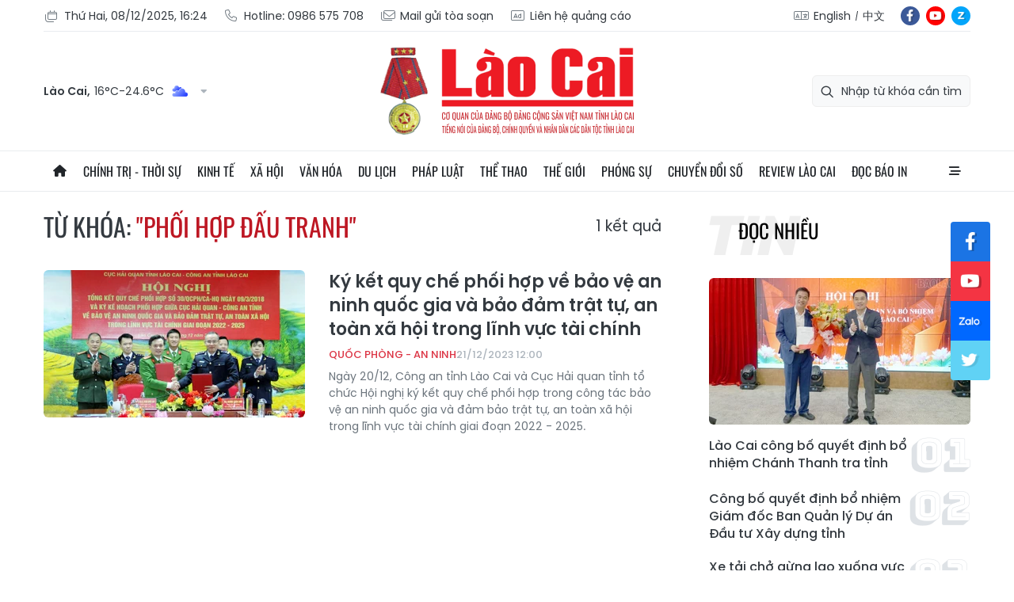

--- FILE ---
content_type: text/html;charset=utf-8
request_url: https://baolaocai.vn/phoi-hop-dau-tranh-tag15748.html
body_size: 14745
content:
<!DOCTYPE html> <html lang="vi"> <head> <title>Phối hợp đấu tranh | Báo Lào Cai điện tử</title> <meta name="description" content="Tin tức, hình ảnh, video clip MỚI NHẤT về Phối hợp đấu tranh đang được dư luận quan tâm, cập nhật tin tuc Phoi hop dau tranh 24h trong ngày tại Báo Lào Cai điện tử"/> <meta name="keywords" content="Phối hợp đấu tranh, tin tuc Phoi hop dau tranh, hinh anh Phoi hop dau tranh, video clip Phoi hop dau tranh"/> <meta name="news_keywords" content="Phối hợp đấu tranh, tin tuc Phoi hop dau tranh, hinh anh Phoi hop dau tranh, video clip Phoi hop dau tranh"/> <meta http-equiv="Content-Type" content="text/html; charset=utf-8" /> <meta http-equiv="X-UA-Compatible" content="IE=edge"/> <meta http-equiv="refresh" content="1800" /> <meta name="revisit-after" content="1 days" /> <meta content="width=device-width, initial-scale=1, maximum-scale=5, user-scalable=yes" name="viewport"/> <meta http-equiv="content-language" content="vi" /> <meta name="format-detection" content="telephone=no"/> <meta name="format-detection" content="address=no"/> <meta name="apple-mobile-web-app-capable" content="yes"> <meta name="apple-mobile-web-app-status-bar-style" content="black"> <meta name="apple-mobile-web-app-title" content="Báo Lào Cai điện tử"/> <meta name="referrer" content="no-referrer-when-downgrade"/> <link rel="shortcut icon" href="https://cdn.baolaocai.vn/assets/web/styles/img/favicon.ico" type="image/x-icon" /> <link rel="preconnect" href="https://cdn.baolaocai.vn"/> <link rel="dns-prefetch" href="https://cdn.baolaocai.vn"/> <link rel="dns-prefetch" href="//static.baolaocai.vn"/> <link rel="dns-prefetch" href="//www.google-analytics.com" /> <link rel="dns-prefetch" href="//www.googletagmanager.com" /> <link rel="dns-prefetch" href="//stc.za.zaloapp.com" /> <link rel="dns-prefetch" href="//fonts.googleapis.com" /> <meta property="fb:app_id" content="1252177848748393"/> <script> var cmsConfig = { domainDesktop: 'https://baolaocai.vn', domainMobile: 'https://baolaocai.vn', domainApi: 'https://api.baolaocai.vn', domainStatic: 'https://cdn.baolaocai.vn', domainLog: 'https://log.baolaocai.vn', googleAnalytics: 'G\-D7LS60HD1P', siteId: 0, pageType: 12, objectId: 15748, adsZone: 0, allowAds: true, adsLazy: true, antiAdblock: true, }; if (window.location.protocol !== 'https:' && window.location.hostname.indexOf('baolaocai.vn') !== -1) { window.location = 'https://' + window.location.hostname + window.location.pathname + window.location.hash; } var USER_AGENT=window.navigator&&(window.navigator.userAgent||window.navigator.vendor)||window.opera||"",IS_MOBILE=/Android|webOS|iPhone|iPod|BlackBerry|Windows Phone|IEMobile|Mobile Safari|Opera Mini/i.test(USER_AGENT);function setCookie(e,o,i){var n=new Date,i=(n.setTime(n.getTime()+24*i*60*60*1e3),"expires="+n.toUTCString());document.cookie=e+"="+o+"; "+i+";path=/;"}function getCookie(e){var o=document.cookie.indexOf(e+"="),i=o+e.length+1;return!o&&e!==document.cookie.substring(0,e.length)||-1===o?null:(-1===(e=document.cookie.indexOf(";",i))&&(e=document.cookie.length),unescape(document.cookie.substring(i,e)))}; </script> <meta name="author" content="Báo Lào Cai điện tử" /> <meta name="copyright" content="Copyright © 2025 by Báo Lào Cai điện tử" /> <meta name="RATING" content="GENERAL" /> <meta name="GENERATOR" content="Báo Lào Cai điện tử" /> <meta content="Báo Lào Cai điện tử" itemprop="sourceOrganization" name="source"/> <meta content="news" itemprop="genre" name="medium"/> <meta name="robots" content="noarchive, max-image-preview:large, index, follow" /> <meta name="GOOGLEBOT" content="noarchive, max-image-preview:large, index, follow" /> <link rel="canonical" href="https://baolaocai.vn/tu-khoa/phoi-hop-dau-tranh-tag15748.html" /> <meta property="og:site_name" content="Báo Lào Cai điện tử"/> <meta property="og:rich_attachment" content="true"/> <meta property="og:type" content="website"/> <meta property="og:url" content="https://baolaocai.vn/tu-khoa/phoi-hop-dau-tranh-tag15748.html"/> <meta property="og:image" content="https://cdn.baolaocai.vn/assets/web/styles/img/logo_share.png"/> <meta property="og:image:width" content="1200"/> <meta property="og:image:height" content="630"/> <meta property="og:title" content="Phối hợp đấu tranh"/> <meta property="og:description" content="Tin tức, hình ảnh, video clip MỚI NHẤT về Phối hợp đấu tranh đang được dư luận quan tâm, cập nhật tin tuc Phoi hop dau tranh 24h trong ngày tại Báo Lào Cai điện tử"/> <meta name="twitter:card" value="summary"/> <meta name="twitter:url" content="https://baolaocai.vn/tu-khoa/phoi-hop-dau-tranh-tag15748.html"/> <meta name="twitter:title" content="Phối hợp đấu tranh"/> <meta name="twitter:description" content="Tin tức, hình ảnh, video clip MỚI NHẤT về Phối hợp đấu tranh đang được dư luận quan tâm, cập nhật tin tuc Phoi hop dau tranh 24h trong ngày tại Báo Lào Cai điện tử"/> <meta name="twitter:image" content="https://cdn.baolaocai.vn/assets/web/styles/img/logo_share.png"/> <meta name="twitter:site" content="@Báo Lào Cai điện tử"/> <meta name="twitter:creator" content="@Báo Lào Cai điện tử"/> <script type="application/ld+json"> { "@context": "http://schema.org", "@type": "Organization", "name": "Báo Lào Cai điện tử", "url": "https://baolaocai.vn", "logo": "https://cdn.baolaocai.vn/assets/web/styles/img/logo.png", "foundingDate": "1963", "founders": [ { "@type": "Person", "name": "CƠ QUAN CỦA ĐẢNG BỘ ĐẢNG CỘNG SẢN VIỆT NAM TỈNH LÀO CAI" } ], "address": [ { "@type": "PostalAddress", "streetAddress": "Đường 30 tháng 4, phường Nam Cường, T.P Lào Cai, tỉnh Lào Cai", "addressLocality": "Lào Cai City", "addressRegion": "Northeast", "postalCode": "31100", "addressCountry": "VNM" } ], "contactPoint": [ { "@type": "ContactPoint", "telephone": "+84-214-3842-648", "contactType": "customer service" } ], "sameAs": [ "https://www.facebook.com/baolaocaidientu" ] } </script> <script type="application/ld+json"> { "@context" : "https://schema.org", "@type" : "WebSite", "name": "Báo Lào Cai điện tử", "url": "https://baolaocai.vn", "alternateName" : "Báo Lào Cai, CƠ QUAN CỦA ĐẢNG BỘ ĐẢNG CỘNG SẢN VIỆT NAM TỈNH LÀO CAI", "potentialAction": { "@type": "SearchAction", "target": { "@type": "EntryPoint", "urlTemplate": "https://baolaocai.vn/search/?q={search_term_string}" }, "query-input": "required name=search_term_string" } } </script> <script type="application/ld+json"> { "@context":"http://schema.org", "@type":"BreadcrumbList", "itemListElement":[ { "@type":"ListItem", "position":1, "item":{ "@id":"https://baolaocai.vn/tu-khoa/phoi-hop-dau-tranh-tag15748.html", "name":"Phối hợp đấu tranh" } } ] } </script> <link rel="preload" href="https://cdn.baolaocai.vn/assets/web/styles/css/main.min-1.0.53.css" as="style"> <link rel="preload" href="https://cdn.baolaocai.vn/assets/web/js/main.min-1.0.39.js" as="script"> <link id="cms-style" rel="stylesheet" href="https://cdn.baolaocai.vn/assets/web/styles/css/main.min-1.0.53.css"> <style>.local-news .district>:first-child { width: 50%;
} .local-news .district { max-height: 320px; overflow-y: scroll;
} .four-pack .box-content .member__info .name { white-space: normal;
}
.topics .story__thumb { height: 170px!important;
}
</style> <script type="text/javascript"> var _metaOgUrl = 'https://baolaocai.vn/tu-khoa/phoi-hop-dau-tranh-tag15748.html'; var page_title = document.title; var tracked_url = window.location.pathname + window.location.search + window.location.hash; </script> <script async="" src="https://www.googletagmanager.com/gtag/js?id=G-D7LS60HD1P"></script> <script> window.dataLayer = window.dataLayer || []; function gtag(){dataLayer.push(arguments);} gtag('js', new Date()); gtag('config', 'G-D7LS60HD1P'); </script> </head> <body class=""> <header class="site-header "> <div class="container"> <div class="top-header"> <div class="left"> <a href="javascript:void(0);" id="today"></a> <a href="tel:+84986575708" title="Hotline"> <i class="ic-phone"></i> Hotline: 0986 575 708 </a> <a href="mailto:baolaocaidientu@gmail.com" title="Mail gửi tòa soạn"> <i class="ic-mail"></i> Mail gửi tòa soạn </a> <a href="#" title="Liên hệ quảng cáo"> <i class="ic-promo"></i> Liên hệ quảng cáo </a> </div> <div class="right"> <div class="col"> <i class="ic-lang"></i> <a href="https://en.baolaocai.vn" title="English" target="_blank">English</a> <a href="https://zh.baolaocai.vn" title="中文" target="_blank">中文</a> </div> <div class="social"> <a href="https://www.facebook.com/baolaocaidientu" class="fb" target="_parent" title="Tương tác với Báo Lào Cai trên Facebook">fb</a> <a href="https://www.youtube.com/@baolaocai561/videos" class="yt" target="_parent" title="Tương tác với Báo Lào Cai trên Youtube">yt</a> <a href="https://zalo.me/956491731896605238" class="zl" target="_parent" title="Tương tác với Báo Lào Cai trên Zalo">zl</a> </div> </div> </div> <div class="content-header"> <div class="weather" id="header-weather"></div> <a class="logo" href="https://baolaocai.vn" title="Báo Lào Cai điện tử">Báo Lào Cai điện tử</a> <div class="search"> <input type="text" class="input-search txtsearch" placeholder="Nhập từ khóa cần tìm"> <i class="ic-search btn_search"></i> </div> </div> </div> <div class="navigation sticky"> <ul class="menu"> <li> <a href="/" class="ic-home" title="Trang chủ">Trang chủ</a> </li> <li> <a class="" href="https://baolaocai.vn/chinh-tri/" title="Chính trị - thời sự">Chính trị - thời sự</a> <ul class="sub-menu"> <li> <a href="https://baolaocai.vn/chinh-tri/xay-dung-dang/" title="Xây dựng Đảng">Xây dựng Đảng</a> </li> <li> <a href="https://baolaocai.vn/hoc-tap-va-lam-theo-bac/" title="Học tập và làm theo Bác">Học tập và làm theo Bác</a> </li> <li> <a href="https://baolaocai.vn/chinh-tri/quoc-phong-an-ninh/" title="Quốc phòng - An ninh">Quốc phòng - An ninh</a> </li> <li> <a href="https://baolaocai.vn/chinh-tri/doi-ngoai/" title="Đối ngoại">Đối ngoại</a> </li> </ul> </li> <li> <a class="" href="https://baolaocai.vn/kinh-te/" title="Kinh tế">Kinh tế</a> <ul class="sub-menu"> <li> <a href="https://baolaocai.vn/kinh-te/nong-nghiep-nong-thon/" title="Nông nghiệp - Nông thôn">Nông nghiệp - Nông thôn</a> </li> <li> <a href="https://baolaocai.vn/kinh-te/ocop-lao-cai/" title="OCOP Lào Cai">OCOP Lào Cai</a> </li> <li> <a href="https://baolaocai.vn/kinh-te/cong-nghiep-xay-dung/" title="Công nghiệp - Xây dựng">Công nghiệp - Xây dựng</a> </li> <li> <a href="https://baolaocai.vn/kinh-te/dau-tu-tai-chinh/" title="Đầu tư - Tài chính">Đầu tư - Tài chính</a> </li> <li> <a href="https://baolaocai.vn/kinh-te/thi-truong/" title="Thị trường">Thị trường</a> </li> </ul> </li> <li> <a class="" href="https://baolaocai.vn/xa-hoi/" title="Xã hội">Xã hội</a> <ul class="sub-menu"> <li> <a href="https://baolaocai.vn/xa-hoi/giao-duc/" title="Giáo dục">Giáo dục</a> </li> <li> <a href="https://baolaocai.vn/xa-hoi/y-te/" title="Y tế">Y tế</a> </li> <li> <a href="https://baolaocai.vn/xa-hoi/lao-dong-viec-lam/" title="Lao động - Việc làm">Lao động - Việc làm</a> </li> <li> <a href="https://baolaocai.vn/xa-hoi/cai-cach-hanh-chinh/" title="Cải cách hành chính">Cải cách hành chính</a> </li> <li> <a href="https://baolaocai.vn/ban-doc/" title="Bạn đọc">Bạn đọc</a> </li> </ul> </li> <li> <a class="" href="https://baolaocai.vn/van-hoa/" title="Văn hóa">Văn hóa</a> <ul class="sub-menu"> <li> <a href="https://baolaocai.vn/van-hoa/van-hoc-nghe-thuat/" title="Văn học - Nghệ thuật">Văn học - Nghệ thuật</a> </li> <li> <a href="https://baolaocai.vn/van-hoa/lang-nghe/" title="Chuyện nghề xưa nay">Chuyện nghề xưa nay</a> </li> <li> <a href="https://baolaocai.vn/van-hoa/giai-tri/" title="Giải trí">Giải trí</a> </li> </ul> </li> <li> <a class="" href="https://baolaocai.vn/du-lich/" title="Du lịch">Du lịch</a> </li> <li> <a class="" href="https://baolaocai.vn/phap-luat/" title="Pháp luật">Pháp luật</a> <ul class="sub-menu"> <li> <a href="https://baolaocai.vn/phap-luat/an-ninh-trat-tu/" title="An ninh trật tự">An ninh trật tự</a> </li> <li> <a href="https://baolaocai.vn/phap-luat/phap-luat-doi-song/" title="Pháp luật - Đời sống">Pháp luật - Đời sống</a> </li> <li> <a href="https://baolaocai.vn/phap-luat/an-toan-giao-thong/" title="An toàn giao thông">An toàn giao thông</a> </li> </ul> </li> <li> <a class="" href="https://baolaocai.vn/the-thao/" title="Thể thao">Thể thao</a> </li> <li> <a class="" href="https://baolaocai.vn/the-gioi/" title="Thế giới">Thế giới</a> </li> <li> <a class="" href="https://baolaocai.vn/phong-su/" title="Phóng sự">Phóng sự</a> </li> <li> <a class="" href="https://baolaocai.vn/chuyen-doi-so/" title="Chuyển đổi số">Chuyển đổi số</a> </li> <li> <a class="" href="https://baolaocai.vn/review-lao-cai/" title="Review Lào Cai">Review Lào Cai</a> </li> <li> <a class="" href="https://baolaocai.vn/epaper/" title="Đọc báo in">Đọc báo in</a> <ul class="sub-menu"> <li> <a href="https://baolaocai.vn/vung-cao/" title="Vùng cao">Vùng cao</a> </li> <li> <a href="https://baolaocai.vn/thuong-ky/" title="Thường kỳ">Thường kỳ</a> </li> <li> <a href="https://baolaocai.vn/cuoi-tuan/" title="Cuối tuần">Cuối tuần</a> </li> </ul> </li> <li class="extend"> <a href="javascript:void(0);" class="ic-menu">All</a> <div class="big-menu"> <div class="content"> <ul class="item"> <li><a class="title" href="https://baolaocai.vn/chinh-tri/" title="Chính trị - thời sự">Chính trị - thời sự</a></li> <li> <a href="https://baolaocai.vn/chinh-tri/xay-dung-dang/" title="Xây dựng Đảng">Xây dựng Đảng</a> </li> <li> <a href="https://baolaocai.vn/hoc-tap-va-lam-theo-bac/" title="Học tập và làm theo Bác">Học tập và làm theo Bác</a> </li> <li> <a href="https://baolaocai.vn/chinh-tri/quoc-phong-an-ninh/" title="Quốc phòng - An ninh">Quốc phòng - An ninh</a> </li> <li> <a href="https://baolaocai.vn/chinh-tri/doi-ngoai/" title="Đối ngoại">Đối ngoại</a> </li> </ul> <ul class="item"> <li><a class="title" href="https://baolaocai.vn/kinh-te/" title="Kinh tế">Kinh tế</a></li> <li> <a href="https://baolaocai.vn/kinh-te/nong-nghiep-nong-thon/" title="Nông nghiệp - Nông thôn">Nông nghiệp - Nông thôn</a> </li> <li> <a href="https://baolaocai.vn/kinh-te/cong-nghiep-xay-dung/" title="Công nghiệp - Xây dựng">Công nghiệp - Xây dựng</a> </li> <li> <a href="https://baolaocai.vn/kinh-te/dau-tu-tai-chinh/" title="Đầu tư - Tài chính">Đầu tư - Tài chính</a> </li> <li> <a href="https://baolaocai.vn/kinh-te/thi-truong/" title="Thị trường">Thị trường</a> </li> </ul> <ul class="item"> <li><a class="title" href="https://baolaocai.vn/xa-hoi/" title="Xã hội">Xã hội</a></li> <li> <a href="https://baolaocai.vn/xa-hoi/giao-duc/" title="Giáo dục">Giáo dục</a> </li> <li> <a href="https://baolaocai.vn/xa-hoi/y-te/" title="Y tế">Y tế</a> </li> <li> <a href="https://baolaocai.vn/xa-hoi/lao-dong-viec-lam/" title="Lao động - Việc làm">Lao động - Việc làm</a> </li> <li> <a href="https://baolaocai.vn/xa-hoi/cai-cach-hanh-chinh/" title="Cải cách hành chính">Cải cách hành chính</a> </li> <li> <a href="https://baolaocai.vn/ban-doc/" title="Bạn đọc">Bạn đọc</a> </li> </ul> <ul class="item"> <li><a class="title" href="https://baolaocai.vn/van-hoa/" title="Văn hóa">Văn hóa</a></li> <li> <a href="https://baolaocai.vn/van-hoa/van-hoc-nghe-thuat/" title="Văn học - Nghệ thuật">Văn học - Nghệ thuật</a> <ul class="level2-menu"> <li> <a href="https://baolaocai.vn/van-xuoi/" title="Văn xuôi">Văn xuôi</a> </li> <li> <a href="https://baolaocai.vn/tho/" title="Thơ">Thơ</a> </li> </ul> </li> <li> <a href="https://baolaocai.vn/van-hoa/giai-tri/" title="Giải trí">Giải trí</a> </li> </ul> <ul class="item"> <li><a class="title" href="https://baolaocai.vn/du-lich/" title="Du lịch">Du lịch</a></li> </ul> <ul class="item"> <li><a class="title" href="https://baolaocai.vn/chuyen-doi-so/" title="Chuyển đổi số">Chuyển đổi số</a></li> </ul> <ul class="item"> <li><a class="title" href="https://baolaocai.vn/review-lao-cai/" title="Review Lào Cai">Review Lào Cai</a></li> </ul> <ul class="item"> <li><a class="title" href="https://baolaocai.vn/phap-luat/" title="Pháp luật">Pháp luật</a></li> <li> <a href="https://baolaocai.vn/phap-luat/an-ninh-trat-tu/" title="An ninh trật tự">An ninh trật tự</a> </li> <li> <a href="https://baolaocai.vn/phap-luat/phap-luat-doi-song/" title="Pháp luật - Đời sống">Pháp luật - Đời sống</a> </li> <li> <a href="https://baolaocai.vn/phap-luat/an-toan-giao-thong/" title="An toàn giao thông">An toàn giao thông</a> </li> </ul> <ul class="item"> <li><a class="title" href="https://baolaocai.vn/the-thao/" title="Thể thao">Thể thao</a></li> </ul> <ul class="item"> <li><a class="title" href="https://baolaocai.vn/the-gioi/" title="Thế giới">Thế giới</a></li> </ul> <ul class="item"> <li><a class="title" href="https://baolaocai.vn/epaper/" title="Đọc báo in">Đọc báo in</a></li> <li> <a href="https://baolaocai.vn/vung-cao/" title="Vùng cao">Vùng cao</a> </li> <li> <a href="https://baolaocai.vn/thuong-ky/" title="Thường kỳ">Thường kỳ</a> </li> <li> <a href="https://baolaocai.vn/cuoi-tuan/" title="Cuối tuần">Cuối tuần</a> </li> </ul> <ul class="item"> <li><a class="title" href="https://baolaocai.vn/multimedia/" title="Multimedia">Multimedia</a></li> <li> <a href="https://baolaocai.vn/video/" title="Video">Video</a> </li> <li> <a href="https://baolaocai.vn/goc-anh/" title="Photo">Photo</a> </li> <li> <a href="https://baolaocai.vn/e-magazine/" title="E-magazine">E-magazine</a> </li> <li> <a href="https://baolaocai.vn/podcasts/" title="Podcasts">Podcasts</a> </li> <li> <a href="https://baolaocai.vn/infographic/" title="Infographic">Infographic</a> </li> </ul> <ul class="item"> <li><a class="title" href="https://baolaocai.vn/thong-tin-quang-cao/" title="Thông tin quảng cáo">Thông tin quảng cáo</a></li> </ul> <ul class="item"> <li><a class="title" href="https://baolaocai.vn/chuyende/" title="Chuyên đề">Chuyên đề</a></li> </ul> <ul class="item"> <li><a class="title" href="https://baolaocai.vn/duan8/" title="Dự án 8">Dự án 8</a></li> </ul> </div> </div> </li> </ul> </div> </header> <div class="site-body"> <div class="container"> <div class="rennab-wrap"> <div id="sdaWeb_SdaTop" class="rennab " data-platform="1" data-position="Web_SdaTop" style="display:none"> </div> </div> <div class="col"> <div class="main-col content-col"> <div class="search-tags"> <div class="region-text"> <h1 class="keywords">Từ khóa: <span>"Phối hợp đấu tranh"</span></h1> <p class="result"> <span>1</span> kết quả </p> </div> </div> <div class="timeline content-list"> <div class="box-content"> <article class="story" data-id="377510"> <figure class="story__thumb"> <a class="cms-link" href="https://baolaocai.vn/ky-ket-quy-che-phoi-hop-ve-bao-ve-an-ninh-quoc-gia-va-bao-dam-trat-tu-an-toan-xa-hoi-trong-linh-vuc-tai-chinh-post377510.html" title="Ký kết quy chế phối hợp về bảo vệ an ninh quốc gia và bảo đảm trật tự, an toàn xã hội trong lĩnh vực tài chính"> <img class="lazyload" src="[data-uri]" data-src="https://cdn.baolaocai.vn/images/cece56d10ad220abccc4c6d9ae2c6d28a0c56b359e1a9a446c40f28f916fea7ba2a669a1cc5e7dc302ffac2435c22d9b5acfd9174d50ebd9665c2d32caf23470/c2-9519.jpg.webp" data-srcset="https://cdn.baolaocai.vn/images/cece56d10ad220abccc4c6d9ae2c6d28a0c56b359e1a9a446c40f28f916fea7ba2a669a1cc5e7dc302ffac2435c22d9b5acfd9174d50ebd9665c2d32caf23470/c2-9519.jpg.webp 1x, https://cdn.baolaocai.vn/images/4960a41c2d50ff91850d6914ea1b0370a0c56b359e1a9a446c40f28f916fea7ba2a669a1cc5e7dc302ffac2435c22d9b5acfd9174d50ebd9665c2d32caf23470/c2-9519.jpg.webp 2x" alt="Ký kết quy chế phối hợp về bảo vệ an ninh quốc gia và bảo đảm trật tự, an toàn xã hội trong lĩnh vực tài chính"> <noscript><img src="https://cdn.baolaocai.vn/images/cece56d10ad220abccc4c6d9ae2c6d28a0c56b359e1a9a446c40f28f916fea7ba2a669a1cc5e7dc302ffac2435c22d9b5acfd9174d50ebd9665c2d32caf23470/c2-9519.jpg.webp" srcset="https://cdn.baolaocai.vn/images/cece56d10ad220abccc4c6d9ae2c6d28a0c56b359e1a9a446c40f28f916fea7ba2a669a1cc5e7dc302ffac2435c22d9b5acfd9174d50ebd9665c2d32caf23470/c2-9519.jpg.webp 1x, https://cdn.baolaocai.vn/images/4960a41c2d50ff91850d6914ea1b0370a0c56b359e1a9a446c40f28f916fea7ba2a669a1cc5e7dc302ffac2435c22d9b5acfd9174d50ebd9665c2d32caf23470/c2-9519.jpg.webp 2x" alt="Ký kết quy chế phối hợp về bảo vệ an ninh quốc gia và bảo đảm trật tự, an toàn xã hội trong lĩnh vực tài chính" class="image-fallback"></noscript> </a> </figure> <h2 class="story__heading" data-tracking="377510"> <a class="cms-link" href="https://baolaocai.vn/ky-ket-quy-che-phoi-hop-ve-bao-ve-an-ninh-quoc-gia-va-bao-dam-trat-tu-an-toan-xa-hoi-trong-linh-vuc-tai-chinh-post377510.html" title="Ký kết quy chế phối hợp về bảo vệ an ninh quốc gia và bảo đảm trật tự, an toàn xã hội trong lĩnh vực tài chính"> Ký kết quy chế phối hợp về bảo vệ an ninh quốc gia và bảo đảm trật tự, an toàn xã hội trong lĩnh vực tài chính </a> </h2> <div class="story__meta"> <a href="https://baolaocai.vn/chinh-tri/quoc-phong-an-ninh/" class="title-cate" title="Quốc phòng - An ninh"> Quốc phòng - An ninh </a> <time class="time" datetime="2023-12-21T19:00:34+0700" data-time="1703160034" data-friendly="true"> 21/12/2023 19:00 </time> </div> <div class="story__summary story__shorten"> <p>Ngày 20/12, Công an tỉnh Lào Cai và Cục Hải quan tỉnh tổ chức Hội nghị ký kết quy chế phối hợp trong công tác bảo vệ an ninh quốc gia và đảm bảo trật tự, an toàn xã hội trong lĩnh vực tài chính giai đoạn 2022 - 2025.</p> </div> </article> </div> <button type="button" class="more-news control__loadmore" data-page="1" data-type="tag" data-zone="0" data-tag="15748" data-phrase="Phối hợp đấu tranh"> Xem thêm </button> </div> </div> <div class="sub-col sidebar-right"> <div id="sidebar-top-1"> <div id="sdaWeb_SdaRight1" class="rennab " data-platform="1" data-position="Web_SdaRight1" style="display:none"> </div> <section class="hot-news fyi-position"> <h3 class="box-heading"> <span class="title">Đọc nhiều</span> </h3> <div class="box-content" data-source="mostread-news"> <article class="story"> <figure class="story__thumb"> <a class="cms-link" href="https://baolaocai.vn/lao-cai-cong-bo-quyet-dinh-bo-nhiem-chanh-thanh-tra-tinh-post887936.html" title="Lào Cai công bố quyết định bổ nhiệm Chánh Thanh tra tỉnh"> <img class="lazyload" src="[data-uri]" data-src="https://cdn.baolaocai.vn/images/2a4da614f50287521cbbc7d7ccb16692cebade7233efaebfda5ad702523f72637aefdb56587340b7e5c95945d82dcdd9259a908dbed28fed804990c53ff855b2711554d708568aad4f4c5b4c551e4d3a/1-12-chanh-thanhtra.jpg.webp" data-srcset="https://cdn.baolaocai.vn/images/2a4da614f50287521cbbc7d7ccb16692cebade7233efaebfda5ad702523f72637aefdb56587340b7e5c95945d82dcdd9259a908dbed28fed804990c53ff855b2711554d708568aad4f4c5b4c551e4d3a/1-12-chanh-thanhtra.jpg.webp 1x, https://cdn.baolaocai.vn/images/480cabe3f874b3fb2968b6c30cdf4595cebade7233efaebfda5ad702523f72637aefdb56587340b7e5c95945d82dcdd9259a908dbed28fed804990c53ff855b2711554d708568aad4f4c5b4c551e4d3a/1-12-chanh-thanhtra.jpg.webp 2x" alt="Lào Cai công bố quyết định bổ nhiệm Chánh Thanh tra tỉnh"> <noscript><img src="https://cdn.baolaocai.vn/images/2a4da614f50287521cbbc7d7ccb16692cebade7233efaebfda5ad702523f72637aefdb56587340b7e5c95945d82dcdd9259a908dbed28fed804990c53ff855b2711554d708568aad4f4c5b4c551e4d3a/1-12-chanh-thanhtra.jpg.webp" srcset="https://cdn.baolaocai.vn/images/2a4da614f50287521cbbc7d7ccb16692cebade7233efaebfda5ad702523f72637aefdb56587340b7e5c95945d82dcdd9259a908dbed28fed804990c53ff855b2711554d708568aad4f4c5b4c551e4d3a/1-12-chanh-thanhtra.jpg.webp 1x, https://cdn.baolaocai.vn/images/480cabe3f874b3fb2968b6c30cdf4595cebade7233efaebfda5ad702523f72637aefdb56587340b7e5c95945d82dcdd9259a908dbed28fed804990c53ff855b2711554d708568aad4f4c5b4c551e4d3a/1-12-chanh-thanhtra.jpg.webp 2x" alt="Lào Cai công bố quyết định bổ nhiệm Chánh Thanh tra tỉnh" class="image-fallback"></noscript> </a> </figure> <h2 class="story__heading" data-tracking="887936"> <a class="cms-link" href="https://baolaocai.vn/lao-cai-cong-bo-quyet-dinh-bo-nhiem-chanh-thanh-tra-tinh-post887936.html" title="Lào Cai công bố quyết định bổ nhiệm Chánh Thanh tra tỉnh"> Lào Cai công bố quyết định bổ nhiệm Chánh Thanh tra tỉnh </a> </h2> </article> <article class="story"> <h2 class="story__heading" data-tracking="887909"> <a class="cms-link" href="https://baolaocai.vn/cong-bo-quyet-dinh-bo-nhiem-giam-doc-ban-quan-ly-du-an-dau-tu-xay-dung-tinh-post887909.html" title="Công bố quyết định bổ nhiệm Giám đốc Ban Quản lý Dự án Đầu tư Xây dựng tỉnh"> Công bố quyết định bổ nhiệm Giám đốc Ban Quản lý Dự án Đầu tư Xây dựng tỉnh </a> </h2> </article> <article class="story"> <h2 class="story__heading" data-tracking="888003"> <a class="cms-link" href="https://baolaocai.vn/xe-tai-cho-gung-lao-xuong-vuc-sau-100-m-tai-xe-tu-vong-post888003.html" title="Xe tải chở gừng lao xuống vực sâu 100 m, tài xế tử vong"> Xe tải chở gừng lao xuống vực sâu 100 m, tài xế tử vong </a> </h2> </article> <article class="story"> <h2 class="story__heading" data-tracking="887908"> <a class="cms-link" href="https://baolaocai.vn/cong-bo-quyet-dinh-bi-thu-dang-uy-xa-bat-xat-post887908.html" title="Công bố quyết định Bí thư Đảng ủy xã Bát Xát"> Công bố quyết định Bí thư Đảng ủy xã Bát Xát </a> </h2> </article> <article class="story"> <h2 class="story__heading" data-tracking="887911"> <a class="cms-link" href="https://baolaocai.vn/dong-chi-hoang-truong-minh-duoc-dieu-dong-chi-dinh-giu-vi-tri-bi-thu-dang-uy-xa-sin-cheng-post887911.html" title="Đồng chí Hoàng Trường Minh được điều động, chỉ định giữ vị trí Bí thư Đảng ủy xã Sín Chéng"> Đồng chí Hoàng Trường Minh được điều động, chỉ định giữ vị trí Bí thư Đảng ủy xã Sín Chéng <i class="ic-type-img"></i> </a> </h2> </article> </div> </section> <div id="sdaWeb_SdaRight2" class="rennab " data-platform="1" data-position="Web_SdaRight2" style="display:none"> </div> <div class="local-news fyi-position"> <h3 class="box-heading"> <a class="title" href="/dia-phuong.html" title="Tin địa phương">Tin địa phương</a> </h3> <div class="box-content"> <div class="district"> <a data-id="12" href="https://baolaocai.vn/dia-phuong/dia-phuong-ngoai-tinh/12.html" title="Địa phương ngoài tỉnh"> <i class="ic-location"></i>Địa phương ngoài tỉnh </a> <a data-id="13" href="https://baolaocai.vn/dia-phuong/so-ban-nganh/13.html" title="Sở, ban, ngành "> <i class="ic-location"></i>Sở, ban, ngành </a> <a data-id="11" href="https://baolaocai.vn/dia-phuong/toan-tinh/11.html" title="Toàn tỉnh"> <i class="ic-location"></i>Toàn tỉnh </a> <a data-id="14" href="https://baolaocai.vn/dia-phuong/xa-khao-mang/14.html" title="Xã Khao Mang"> <i class="ic-location"></i>Xã Khao Mang </a> <a data-id="15" href="https://baolaocai.vn/dia-phuong/xa-mu-cang-chai/15.html" title="Xã Mù Cang Chải"> <i class="ic-location"></i>Xã Mù Cang Chải </a> <a data-id="16" href="https://baolaocai.vn/dia-phuong/xa-pung-luong/16.html" title="Xã Púng Luông"> <i class="ic-location"></i>Xã Púng Luông </a> <a data-id="17" href="https://baolaocai.vn/dia-phuong/xa-tu-le/17.html" title="Xã Tú Lệ"> <i class="ic-location"></i>Xã Tú Lệ </a> <a data-id="18" href="https://baolaocai.vn/dia-phuong/xa-tram-tau/18.html" title="Xã Trạm Tấu"> <i class="ic-location"></i>Xã Trạm Tấu </a> <a data-id="19" href="https://baolaocai.vn/dia-phuong/xa-hanh-phuc/19.html" title="Xã Hạnh Phúc"> <i class="ic-location"></i>Xã Hạnh Phúc </a> <a data-id="20" href="https://baolaocai.vn/dia-phuong/xa-phinh-ho/20.html" title="Xã Phình Hồ"> <i class="ic-location"></i>Xã Phình Hồ </a> <a data-id="21" href="https://baolaocai.vn/dia-phuong/xa-lien-son/21.html" title="Xã Liên Sơn"> <i class="ic-location"></i>Xã Liên Sơn </a> <a data-id="22" href="https://baolaocai.vn/dia-phuong/xa-gia-hoi/22.html" title="Xã Gia Hội"> <i class="ic-location"></i>Xã Gia Hội </a> <a data-id="23" href="https://baolaocai.vn/dia-phuong/xa-son-luong/23.html" title="Xã Sơn Lương"> <i class="ic-location"></i>Xã Sơn Lương </a> <a data-id="24" href="https://baolaocai.vn/dia-phuong/xa-van-chan/24.html" title="Xã Văn Chấn"> <i class="ic-location"></i>Xã Văn Chấn </a> <a data-id="25" href="https://baolaocai.vn/dia-phuong/xa-thuong-bang-la/25.html" title="Xã Thượng Bằng La"> <i class="ic-location"></i>Xã Thượng Bằng La </a> <a data-id="26" href="https://baolaocai.vn/dia-phuong/xa-chan-thinh/26.html" title="Xã Chấn Thịnh"> <i class="ic-location"></i>Xã Chấn Thịnh </a> <a data-id="27" href="https://baolaocai.vn/dia-phuong/xa-nghia-tam/27.html" title="Xã Nghĩa Tâm"> <i class="ic-location"></i>Xã Nghĩa Tâm </a> <a data-id="28" href="https://baolaocai.vn/dia-phuong/xa-phong-du-ha/28.html" title="Xã Phong Dụ Hạ"> <i class="ic-location"></i>Xã Phong Dụ Hạ </a> <a data-id="29" href="https://baolaocai.vn/dia-phuong/xa-chau-que/29.html" title="Xã Châu Quế"> <i class="ic-location"></i>Xã Châu Quế </a> <a data-id="30" href="https://baolaocai.vn/dia-phuong/xa-lam-giang/30.html" title="Xã Lâm Giang"> <i class="ic-location"></i>Xã Lâm Giang </a> <a data-id="31" href="https://baolaocai.vn/dia-phuong/xa-dong-cuong/31.html" title="Xã Đông Cuông"> <i class="ic-location"></i>Xã Đông Cuông </a> <a data-id="32" href="https://baolaocai.vn/dia-phuong/xa-tan-hop/32.html" title="Xã Tân Hợp"> <i class="ic-location"></i>Xã Tân Hợp </a> <a data-id="33" href="https://baolaocai.vn/dia-phuong/xa-mau-a/33.html" title="Xã Mậu A"> <i class="ic-location"></i>Xã Mậu A </a> <a data-id="34" href="https://baolaocai.vn/dia-phuong/xa-xuan-ai/34.html" title="Xã Xuân Ái"> <i class="ic-location"></i>Xã Xuân Ái </a> <a data-id="35" href="https://baolaocai.vn/dia-phuong/xa-mo-vang/35.html" title="Xã Mỏ Vàng"> <i class="ic-location"></i>Xã Mỏ Vàng </a> <a data-id="36" href="https://baolaocai.vn/dia-phuong/xa-lam-thuong/36.html" title="Xã Lâm Thượng"> <i class="ic-location"></i>Xã Lâm Thượng </a> <a data-id="37" href="https://baolaocai.vn/dia-phuong/xa-luc-yen/37.html" title="Xã Lục Yên"> <i class="ic-location"></i>Xã Lục Yên </a> <a data-id="38" href="https://baolaocai.vn/dia-phuong/xa-tan-linh/38.html" title="Xã Tân Lĩnh"> <i class="ic-location"></i>Xã Tân Lĩnh </a> <a data-id="39" href="https://baolaocai.vn/dia-phuong/xa-khanh-hoa/39.html" title="Xã Khánh Hòa"> <i class="ic-location"></i>Xã Khánh Hòa </a> <a data-id="40" href="https://baolaocai.vn/dia-phuong/xa-phuc-loi/40.html" title="Xã Phúc Lợi"> <i class="ic-location"></i>Xã Phúc Lợi </a> <a data-id="41" href="https://baolaocai.vn/dia-phuong/xa-muong-lai/41.html" title="Xã Mường Lai"> <i class="ic-location"></i>Xã Mường Lai </a> <a data-id="42" href="https://baolaocai.vn/dia-phuong/xa-cam-nhan/42.html" title="Xã Cảm Nhân"> <i class="ic-location"></i>Xã Cảm Nhân </a> <a data-id="43" href="https://baolaocai.vn/dia-phuong/xa-yen-thanh/43.html" title="Xã Yên Thành"> <i class="ic-location"></i>Xã Yên Thành </a> <a data-id="44" href="https://baolaocai.vn/dia-phuong/xa-thac-ba/44.html" title="Xã Thác Bà"> <i class="ic-location"></i>Xã Thác Bà </a> <a data-id="45" href="https://baolaocai.vn/dia-phuong/xa-yen-binh/45.html" title="Xã Yên Bình"> <i class="ic-location"></i>Xã Yên Bình </a> <a data-id="46" href="https://baolaocai.vn/dia-phuong/xa-bao-ai/46.html" title="Xã Bảo Ái"> <i class="ic-location"></i>Xã Bảo Ái </a> <a data-id="47" href="https://baolaocai.vn/dia-phuong/xa-tran-yen/47.html" title="Xã Trấn Yên"> <i class="ic-location"></i>Xã Trấn Yên </a> <a data-id="48" href="https://baolaocai.vn/dia-phuong/xa-hung-khanh/48.html" title="Xã Hưng Khánh"> <i class="ic-location"></i>Xã Hưng Khánh </a> <a data-id="49" href="https://baolaocai.vn/dia-phuong/xa-luong-thinh/49.html" title="Xã Lương Thịnh"> <i class="ic-location"></i>Xã Lương Thịnh </a> <a data-id="50" href="https://baolaocai.vn/dia-phuong/xa-viet-hong/50.html" title="Xã Việt Hồng"> <i class="ic-location"></i>Xã Việt Hồng </a> <a data-id="51" href="https://baolaocai.vn/dia-phuong/xa-quy-mong/51.html" title="Xã Quy Mông"> <i class="ic-location"></i>Xã Quy Mông </a> <a data-id="52" href="https://baolaocai.vn/dia-phuong/xa-coc-san/52.html" title="Xã Cốc San"> <i class="ic-location"></i>Xã Cốc San </a> <a data-id="53" href="https://baolaocai.vn/dia-phuong/xa-hop-thanh/53.html" title="Xã Hợp Thành"> <i class="ic-location"></i>Xã Hợp Thành </a> <a data-id="54" href="https://baolaocai.vn/dia-phuong/xa-phong-hai/54.html" title="Xã Phong Hải"> <i class="ic-location"></i>Xã Phong Hải </a> <a data-id="55" href="https://baolaocai.vn/dia-phuong/xa-xuan-quang/55.html" title="Xã Xuân Quang"> <i class="ic-location"></i>Xã Xuân Quang </a> <a data-id="56" href="https://baolaocai.vn/dia-phuong/xa-bao-thang/56.html" title="Xã Bảo Thắng"> <i class="ic-location"></i>Xã Bảo Thắng </a> <a data-id="57" href="https://baolaocai.vn/dia-phuong/xa-tang-loong/57.html" title="Xã Tằng Loỏng"> <i class="ic-location"></i>Xã Tằng Loỏng </a> <a data-id="58" href="https://baolaocai.vn/dia-phuong/xa-gia-phu/58.html" title="Xã Gia Phú"> <i class="ic-location"></i>Xã Gia Phú </a> <a data-id="59" href="https://baolaocai.vn/dia-phuong/xa-muong-hum/59.html" title="Xã Mường Hum"> <i class="ic-location"></i>Xã Mường Hum </a> <a data-id="60" href="https://baolaocai.vn/dia-phuong/xa-den-sang/60.html" title="Xã Dền Sáng"> <i class="ic-location"></i>Xã Dền Sáng </a> <a data-id="61" href="https://baolaocai.vn/dia-phuong/xa-y-ty/61.html" title="Xã Y Tý"> <i class="ic-location"></i>Xã Y Tý </a> <a data-id="62" href="https://baolaocai.vn/dia-phuong/xa-a-mu-sung/62.html" title="Xã A Mú Sung"> <i class="ic-location"></i>Xã A Mú Sung </a> <a data-id="63" href="https://baolaocai.vn/dia-phuong/xa-trinh-tuong/63.html" title="Xã Trịnh Tường"> <i class="ic-location"></i>Xã Trịnh Tường </a> <a data-id="114" href="https://baolaocai.vn/dia-phuong/xa-nam-chay/114.html" title="Xã Nậm Chày"> <i class="ic-location"></i>Xã Nậm Chày </a> <a data-id="112" href="https://baolaocai.vn/dia-phuong/xa-ban-xeo/112.html" title="Xã Bản Xèo"> <i class="ic-location"></i>Xã Bản Xèo </a> <a data-id="64" href="https://baolaocai.vn/dia-phuong/xa-bat-xat/64.html" title="Xã Bát Xát"> <i class="ic-location"></i>Xã Bát Xát </a> <a data-id="65" href="https://baolaocai.vn/dia-phuong/xa-vo-lao/65.html" title="Xã Võ Lao"> <i class="ic-location"></i>Xã Võ Lao </a> <a data-id="66" href="https://baolaocai.vn/dia-phuong/xa-khanh-yen/66.html" title="Xã Khánh Yên"> <i class="ic-location"></i>Xã Khánh Yên </a> <a data-id="67" href="https://baolaocai.vn/dia-phuong/xa-van-ban/67.html" title="Xã Văn Bàn"> <i class="ic-location"></i>Xã Văn Bàn </a> <a data-id="68" href="https://baolaocai.vn/dia-phuong/xa-duong-quy/68.html" title="Xã Dương Quỳ"> <i class="ic-location"></i>Xã Dương Quỳ </a> <a data-id="69" href="https://baolaocai.vn/dia-phuong/xa-chieng-ken/69.html" title="Xã Chiềng Ken"> <i class="ic-location"></i>Xã Chiềng Ken </a> <a data-id="70" href="https://baolaocai.vn/dia-phuong/xa-minh-luong/70.html" title="Xã Minh Lương"> <i class="ic-location"></i>Xã Minh Lương </a> <a data-id="71" href="https://baolaocai.vn/dia-phuong/xa-nam-chay/71.html" title="Xã Nậm Chảy"> <i class="ic-location"></i>Xã Nậm Chảy </a> <a data-id="72" href="https://baolaocai.vn/dia-phuong/xa-bao-yen/72.html" title="Xã Bảo Yên"> <i class="ic-location"></i>Xã Bảo Yên </a> <a data-id="73" href="https://baolaocai.vn/dia-phuong/xa-nghia-do/73.html" title="Xã Nghĩa Đô"> <i class="ic-location"></i>Xã Nghĩa Đô </a> <a data-id="74" href="https://baolaocai.vn/dia-phuong/xa-thuong-ha/74.html" title="Xã Thượng Hà"> <i class="ic-location"></i>Xã Thượng Hà </a> <a data-id="75" href="https://baolaocai.vn/dia-phuong/xa-xuan-hoa/75.html" title="Xã Xuân Hòa"> <i class="ic-location"></i>Xã Xuân Hòa </a> <a data-id="76" href="https://baolaocai.vn/dia-phuong/xa-phuc-khanh/76.html" title="Xã Phúc Khánh"> <i class="ic-location"></i>Xã Phúc Khánh </a> <a data-id="77" href="https://baolaocai.vn/dia-phuong/xa-bao-ha/77.html" title="Xã Bảo Hà"> <i class="ic-location"></i>Xã Bảo Hà </a> <a data-id="78" href="https://baolaocai.vn/dia-phuong/xa-muong-bo/78.html" title="Xã Mường Bo"> <i class="ic-location"></i>Xã Mường Bo </a> <a data-id="79" href="https://baolaocai.vn/dia-phuong/xa-ban-ho/79.html" title="Xã Bản Hồ"> <i class="ic-location"></i>Xã Bản Hồ </a> <a data-id="80" href="https://baolaocai.vn/dia-phuong/xa-ta-van/80.html" title="Xã Tả Van"> <i class="ic-location"></i>Xã Tả Van </a> <a data-id="81" href="https://baolaocai.vn/dia-phuong/xa-ta-phin/81.html" title="Xã Tả Phìn"> <i class="ic-location"></i>Xã Tả Phìn </a> <a data-id="82" href="https://baolaocai.vn/dia-phuong/xa-coc-lau/82.html" title="Xã Cốc Lầu"> <i class="ic-location"></i>Xã Cốc Lầu </a> <a data-id="83" href="https://baolaocai.vn/dia-phuong/xa-bao-nhai/83.html" title="Xã Bảo Nhai"> <i class="ic-location"></i>Xã Bảo Nhai </a> <a data-id="84" href="https://baolaocai.vn/dia-phuong/xa-ban-lien/84.html" title="Xã Bản Liền"> <i class="ic-location"></i>Xã Bản Liền </a> <a data-id="85" href="https://baolaocai.vn/dia-phuong/xa-bac-ha/85.html" title="Xã Bắc Hà"> <i class="ic-location"></i>Xã Bắc Hà </a> <a data-id="86" href="https://baolaocai.vn/dia-phuong/xa-ta-cu-ty/86.html" title="Xã Tả Củ Tỷ"> <i class="ic-location"></i>Xã Tả Củ Tỷ </a> <a data-id="87" href="https://baolaocai.vn/dia-phuong/xa-lung-phinh/87.html" title="Xã Lùng Phình"> <i class="ic-location"></i>Xã Lùng Phình </a> <a data-id="88" href="https://baolaocai.vn/dia-phuong/xa-pha-long/88.html" title="Xã Pha Long"> <i class="ic-location"></i>Xã Pha Long </a> <a data-id="89" href="https://baolaocai.vn/dia-phuong/xa-muong-khuong/89.html" title="Xã Mường Khương"> <i class="ic-location"></i>Xã Mường Khương </a> <a data-id="90" href="https://baolaocai.vn/dia-phuong/xa-ban-lau/90.html" title="Xã Bản Lầu"> <i class="ic-location"></i>Xã Bản Lầu </a> <a data-id="91" href="https://baolaocai.vn/dia-phuong/xa-cao-son/91.html" title="Xã Cao Sơn"> <i class="ic-location"></i>Xã Cao Sơn </a> <a data-id="92" href="https://baolaocai.vn/dia-phuong/xa-si-ma-cai/92.html" title="Xã Si Ma Cai"> <i class="ic-location"></i>Xã Si Ma Cai </a> <a data-id="93" href="https://baolaocai.vn/dia-phuong/xa-sin-cheng/93.html" title="Xã Sín Chéng"> <i class="ic-location"></i>Xã Sín Chéng </a> <a data-id="94" href="https://baolaocai.vn/dia-phuong/xa-nam-xe/94.html" title="Xã Nậm Xé"> <i class="ic-location"></i>Xã Nậm Xé </a> <a data-id="95" href="https://baolaocai.vn/dia-phuong/xa-ngu-chi-son/95.html" title="Xã Ngũ Chỉ Sơn"> <i class="ic-location"></i>Xã Ngũ Chỉ Sơn </a> <a data-id="96" href="https://baolaocai.vn/dia-phuong/xa-che-tao/96.html" title="Xã Chế Tạo"> <i class="ic-location"></i>Xã Chế Tạo </a> <a data-id="97" href="https://baolaocai.vn/dia-phuong/xa-lao-chai/97.html" title="Xã Lao Chải"> <i class="ic-location"></i>Xã Lao Chải </a> <a data-id="98" href="https://baolaocai.vn/dia-phuong/xa-nam-co/98.html" title="Xã Nậm Có"> <i class="ic-location"></i>Xã Nậm Có </a> <a data-id="99" href="https://baolaocai.vn/dia-phuong/xa-ta-xi-lang/99.html" title="Xã Tả Xi Láng"> <i class="ic-location"></i>Xã Tả Xi Láng </a> <a data-id="100" href="https://baolaocai.vn/dia-phuong/xa-cat-thinh/100.html" title="Xã Cát Thịnh"> <i class="ic-location"></i>Xã Cát Thịnh </a> <a data-id="101" href="https://baolaocai.vn/dia-phuong/xa-phong-du-thuong/101.html" title="Xã Phong Dụ Thượng"> <i class="ic-location"></i>Xã Phong Dụ Thượng </a> <a data-id="102" href="https://baolaocai.vn/dia-phuong/phuong-nghia-lo/102.html" title="Phường Nghĩa Lộ"> <i class="ic-location"></i>Phường Nghĩa Lộ </a> <a data-id="103" href="https://baolaocai.vn/dia-phuong/phuong-trung-tam/103.html" title="Phường Trung Tâm"> <i class="ic-location"></i>Phường Trung Tâm </a> <a data-id="104" href="https://baolaocai.vn/dia-phuong/phuong-cau-thia/104.html" title="Phường Cầu Thia"> <i class="ic-location"></i>Phường Cầu Thia </a> <a data-id="105" href="https://baolaocai.vn/dia-phuong/phuong-van-phu/105.html" title="Phường Văn Phú"> <i class="ic-location"></i>Phường Văn Phú </a> <a data-id="106" href="https://baolaocai.vn/dia-phuong/phuong-yen-bai/106.html" title="Phường Yên Bái"> <i class="ic-location"></i>Phường Yên Bái </a> <a data-id="107" href="https://baolaocai.vn/dia-phuong/phuong-nam-cuong/107.html" title="Phường Nam Cường"> <i class="ic-location"></i>Phường Nam Cường </a> <a data-id="108" href="https://baolaocai.vn/dia-phuong/phuong-au-lau/108.html" title="Phường Âu Lâu"> <i class="ic-location"></i>Phường Âu Lâu </a> <a data-id="109" href="https://baolaocai.vn/dia-phuong/phuong-cam-duong/109.html" title="Phường Cam Đường"> <i class="ic-location"></i>Phường Cam Đường </a> <a data-id="110" href="https://baolaocai.vn/dia-phuong/phuong-lao-cai/110.html" title="Phường Lào Cai"> <i class="ic-location"></i>Phường Lào Cai </a> <a data-id="111" href="https://baolaocai.vn/dia-phuong/phuong-sa-pa/111.html" title="Phường Sa Pa"> <i class="ic-location"></i>Phường Sa Pa </a> </div> <article class="story"> <figure class="story__thumb"> <a class="cms-link" href="https://baolaocai.vn/thong-cao-bao-chi-so-37-ky-hop-thu-10-quoc-hoi-khoa-xv-post888502.html" title="Thông cáo báo chí số 37, Kỳ họp thứ 10, Quốc hội khóa XV"> <img class="lazyload" src="[data-uri]" data-src="https://cdn.baolaocai.vn/images/26f74b89f65bb135ca92b81e65c18bffa4cb5732205f320656e9222aea5e06196df9031e83e8cb73765b951def373b51013f61b5c3678d871f18f12d951c3a94/qh-081225-3-5901.jpg.webp" data-srcset="https://cdn.baolaocai.vn/images/26f74b89f65bb135ca92b81e65c18bffa4cb5732205f320656e9222aea5e06196df9031e83e8cb73765b951def373b51013f61b5c3678d871f18f12d951c3a94/qh-081225-3-5901.jpg.webp 1x, https://cdn.baolaocai.vn/images/45b0decb4e23876da575f3d91101e795a4cb5732205f320656e9222aea5e06196df9031e83e8cb73765b951def373b51013f61b5c3678d871f18f12d951c3a94/qh-081225-3-5901.jpg.webp 2x" alt="Thông cáo báo chí số 37, Kỳ họp thứ 10, Quốc hội khóa XV"> <noscript><img src="https://cdn.baolaocai.vn/images/26f74b89f65bb135ca92b81e65c18bffa4cb5732205f320656e9222aea5e06196df9031e83e8cb73765b951def373b51013f61b5c3678d871f18f12d951c3a94/qh-081225-3-5901.jpg.webp" srcset="https://cdn.baolaocai.vn/images/26f74b89f65bb135ca92b81e65c18bffa4cb5732205f320656e9222aea5e06196df9031e83e8cb73765b951def373b51013f61b5c3678d871f18f12d951c3a94/qh-081225-3-5901.jpg.webp 1x, https://cdn.baolaocai.vn/images/45b0decb4e23876da575f3d91101e795a4cb5732205f320656e9222aea5e06196df9031e83e8cb73765b951def373b51013f61b5c3678d871f18f12d951c3a94/qh-081225-3-5901.jpg.webp 2x" alt="Thông cáo báo chí số 37, Kỳ họp thứ 10, Quốc hội khóa XV" class="image-fallback"></noscript> </a> </figure> <h2 class="story__heading" data-tracking="888502"> <a class="cms-link" href="https://baolaocai.vn/thong-cao-bao-chi-so-37-ky-hop-thu-10-quoc-hoi-khoa-xv-post888502.html" title="Thông cáo báo chí số 37, Kỳ họp thứ 10, Quốc hội khóa XV"> Thông cáo báo chí số 37, Kỳ họp thứ 10, Quốc hội khóa XV </a> </h2> </article> <article class="story"> <figure class="story__thumb"> <a class="cms-link" href="https://baolaocai.vn/cong-bo-tinh-huong-khan-cap-ve-thien-tai-de-khac-phuc-hu-hong-tuyen-duong-sat-bac-nam-post888500.html" title="Công bố tình huống khẩn cấp về thiên tai để khắc phục hư hỏng tuyến đường sắt Bắc - Nam"> <img class="lazyload" src="[data-uri]" data-src="https://cdn.baolaocai.vn/images/26f74b89f65bb135ca92b81e65c18bffa4cb5732205f320656e9222aea5e061947a18e8b921de74cdc0a5c940ce1d8f4676f85c1464074f34e368a332644acb46faa94eaa8e1a0453df4d0e57908d48d/ndo-br-khac-phuc-duong-sat-bi-ba-1779.jpg.webp" data-srcset="https://cdn.baolaocai.vn/images/26f74b89f65bb135ca92b81e65c18bffa4cb5732205f320656e9222aea5e061947a18e8b921de74cdc0a5c940ce1d8f4676f85c1464074f34e368a332644acb46faa94eaa8e1a0453df4d0e57908d48d/ndo-br-khac-phuc-duong-sat-bi-ba-1779.jpg.webp 1x, https://cdn.baolaocai.vn/images/45b0decb4e23876da575f3d91101e795a4cb5732205f320656e9222aea5e061947a18e8b921de74cdc0a5c940ce1d8f4676f85c1464074f34e368a332644acb46faa94eaa8e1a0453df4d0e57908d48d/ndo-br-khac-phuc-duong-sat-bi-ba-1779.jpg.webp 2x" alt="Công bố tình huống khẩn cấp về thiên tai để khắc phục hư hỏng tuyến đường sắt Bắc - Nam"> <noscript><img src="https://cdn.baolaocai.vn/images/26f74b89f65bb135ca92b81e65c18bffa4cb5732205f320656e9222aea5e061947a18e8b921de74cdc0a5c940ce1d8f4676f85c1464074f34e368a332644acb46faa94eaa8e1a0453df4d0e57908d48d/ndo-br-khac-phuc-duong-sat-bi-ba-1779.jpg.webp" srcset="https://cdn.baolaocai.vn/images/26f74b89f65bb135ca92b81e65c18bffa4cb5732205f320656e9222aea5e061947a18e8b921de74cdc0a5c940ce1d8f4676f85c1464074f34e368a332644acb46faa94eaa8e1a0453df4d0e57908d48d/ndo-br-khac-phuc-duong-sat-bi-ba-1779.jpg.webp 1x, https://cdn.baolaocai.vn/images/45b0decb4e23876da575f3d91101e795a4cb5732205f320656e9222aea5e061947a18e8b921de74cdc0a5c940ce1d8f4676f85c1464074f34e368a332644acb46faa94eaa8e1a0453df4d0e57908d48d/ndo-br-khac-phuc-duong-sat-bi-ba-1779.jpg.webp 2x" alt="Công bố tình huống khẩn cấp về thiên tai để khắc phục hư hỏng tuyến đường sắt Bắc - Nam" class="image-fallback"></noscript> </a> </figure> <h2 class="story__heading" data-tracking="888500"> <a class="cms-link" href="https://baolaocai.vn/cong-bo-tinh-huong-khan-cap-ve-thien-tai-de-khac-phuc-hu-hong-tuyen-duong-sat-bac-nam-post888500.html" title="Công bố tình huống khẩn cấp về thiên tai để khắc phục hư hỏng tuyến đường sắt Bắc - Nam"> Công bố tình huống khẩn cấp về thiên tai để khắc phục hư hỏng tuyến đường sắt Bắc - Nam </a> </h2> </article> <article class="story"> <figure class="story__thumb"> <a class="cms-link" href="https://baolaocai.vn/xa-bao-ha-quan-tam-giam-ngheo-ben-vung-vung-dong-bao-dan-toc-thieu-so-post888493.html" title="Xã Bảo Hà: Quan tâm giảm nghèo bền vững vùng đồng bào dân tộc thiểu số"> <img class="lazyload" src="[data-uri]" data-src="https://cdn.baolaocai.vn/images/b7b3ae5fb603a545e12ea80ed1b6bf89b39a706fcac2e6a2f87f0992d4fe067c321ced0e4a510dc4431598e3d5500d61725efcc77ff92003824efffe19ea5cfc1183adc067c3cedb15526e3e974386e0/baolaocai-br_dji-0472.jpg.webp" data-srcset="https://cdn.baolaocai.vn/images/b7b3ae5fb603a545e12ea80ed1b6bf89b39a706fcac2e6a2f87f0992d4fe067c321ced0e4a510dc4431598e3d5500d61725efcc77ff92003824efffe19ea5cfc1183adc067c3cedb15526e3e974386e0/baolaocai-br_dji-0472.jpg.webp 1x, https://cdn.baolaocai.vn/images/264de7887f189eb4936be028c8030a82b39a706fcac2e6a2f87f0992d4fe067c321ced0e4a510dc4431598e3d5500d61725efcc77ff92003824efffe19ea5cfc1183adc067c3cedb15526e3e974386e0/baolaocai-br_dji-0472.jpg.webp 2x" alt="Xã Bảo Hà: Quan tâm giảm nghèo bền vững vùng đồng bào dân tộc thiểu số"> <noscript><img src="https://cdn.baolaocai.vn/images/b7b3ae5fb603a545e12ea80ed1b6bf89b39a706fcac2e6a2f87f0992d4fe067c321ced0e4a510dc4431598e3d5500d61725efcc77ff92003824efffe19ea5cfc1183adc067c3cedb15526e3e974386e0/baolaocai-br_dji-0472.jpg.webp" srcset="https://cdn.baolaocai.vn/images/b7b3ae5fb603a545e12ea80ed1b6bf89b39a706fcac2e6a2f87f0992d4fe067c321ced0e4a510dc4431598e3d5500d61725efcc77ff92003824efffe19ea5cfc1183adc067c3cedb15526e3e974386e0/baolaocai-br_dji-0472.jpg.webp 1x, https://cdn.baolaocai.vn/images/264de7887f189eb4936be028c8030a82b39a706fcac2e6a2f87f0992d4fe067c321ced0e4a510dc4431598e3d5500d61725efcc77ff92003824efffe19ea5cfc1183adc067c3cedb15526e3e974386e0/baolaocai-br_dji-0472.jpg.webp 2x" alt="Xã Bảo Hà: Quan tâm giảm nghèo bền vững vùng đồng bào dân tộc thiểu số" class="image-fallback"></noscript> </a> </figure> <h2 class="story__heading" data-tracking="888493"> <a class="cms-link" href="https://baolaocai.vn/xa-bao-ha-quan-tam-giam-ngheo-ben-vung-vung-dong-bao-dan-toc-thieu-so-post888493.html" title="Xã Bảo Hà: Quan tâm giảm nghèo bền vững vùng đồng bào dân tộc thiểu số"> Xã Bảo Hà: Quan tâm giảm nghèo bền vững vùng đồng bào dân tộc thiểu số <i class="ic-type-video"></i> </a> </h2> </article> <article class="story"> <figure class="story__thumb"> <a class="cms-link" href="https://baolaocai.vn/danh-thuc-vung-nguyen-lieu-bang-don-bay-cong-nghiep-che-bien-post888447.html" title="“Đánh thức” vùng nguyên liệu bằng đòn bẩy công nghiệp chế biến"> <img class="lazyload" src="[data-uri]" data-src="https://cdn.baolaocai.vn/images/[base64]/z7303731288076-028ec90c48456fdb7ce387fa9c58e038-7066.jpg.webp" data-srcset="https://cdn.baolaocai.vn/images/[base64]/z7303731288076-028ec90c48456fdb7ce387fa9c58e038-7066.jpg.webp 1x, https://cdn.baolaocai.vn/images/[base64]/z7303731288076-028ec90c48456fdb7ce387fa9c58e038-7066.jpg.webp 2x" alt="“Đánh thức” vùng nguyên liệu bằng đòn bẩy công nghiệp chế biến"> <noscript><img src="https://cdn.baolaocai.vn/images/[base64]/z7303731288076-028ec90c48456fdb7ce387fa9c58e038-7066.jpg.webp" srcset="https://cdn.baolaocai.vn/images/[base64]/z7303731288076-028ec90c48456fdb7ce387fa9c58e038-7066.jpg.webp 1x, https://cdn.baolaocai.vn/images/[base64]/z7303731288076-028ec90c48456fdb7ce387fa9c58e038-7066.jpg.webp 2x" alt="“Đánh thức” vùng nguyên liệu bằng đòn bẩy công nghiệp chế biến" class="image-fallback"></noscript> </a> </figure> <h2 class="story__heading" data-tracking="888447"> <a class="cms-link" href="https://baolaocai.vn/danh-thuc-vung-nguyen-lieu-bang-don-bay-cong-nghiep-che-bien-post888447.html" title="“Đánh thức” vùng nguyên liệu bằng đòn bẩy công nghiệp chế biến"> <span class="sub-heading">Đông Cuông:</span> “Đánh thức” vùng nguyên liệu bằng đòn bẩy công nghiệp chế biến </a> </h2> </article> <article class="story"> <figure class="story__thumb"> <a class="cms-link" href="https://baolaocai.vn/giao-thong-nong-thon-mo-loi-thuc-day-phat-trien-ben-vung-tai-bao-ha-post888479.html" title="Giao thông nông thôn mở lối, thúc đẩy phát triển bền vững tại Bảo Hà"> <img class="lazyload" src="[data-uri]" data-src="https://cdn.baolaocai.vn/images/3232497a0183bed294368427c535118543c13ff2002f467f20dc64e44d2f3cae0b12e72e865b3b48541047c85a9c047a4ee2276faa4be40c3c3e26ac32c62c22/baolaocai-br_b.jpg.webp" data-srcset="https://cdn.baolaocai.vn/images/3232497a0183bed294368427c535118543c13ff2002f467f20dc64e44d2f3cae0b12e72e865b3b48541047c85a9c047a4ee2276faa4be40c3c3e26ac32c62c22/baolaocai-br_b.jpg.webp 1x, https://cdn.baolaocai.vn/images/fc876a3574c4b0256147cf844216231843c13ff2002f467f20dc64e44d2f3cae0b12e72e865b3b48541047c85a9c047a4ee2276faa4be40c3c3e26ac32c62c22/baolaocai-br_b.jpg.webp 2x" alt="Giao thông nông thôn mở lối, thúc đẩy phát triển bền vững tại Bảo Hà"> <noscript><img src="https://cdn.baolaocai.vn/images/3232497a0183bed294368427c535118543c13ff2002f467f20dc64e44d2f3cae0b12e72e865b3b48541047c85a9c047a4ee2276faa4be40c3c3e26ac32c62c22/baolaocai-br_b.jpg.webp" srcset="https://cdn.baolaocai.vn/images/3232497a0183bed294368427c535118543c13ff2002f467f20dc64e44d2f3cae0b12e72e865b3b48541047c85a9c047a4ee2276faa4be40c3c3e26ac32c62c22/baolaocai-br_b.jpg.webp 1x, https://cdn.baolaocai.vn/images/fc876a3574c4b0256147cf844216231843c13ff2002f467f20dc64e44d2f3cae0b12e72e865b3b48541047c85a9c047a4ee2276faa4be40c3c3e26ac32c62c22/baolaocai-br_b.jpg.webp 2x" alt="Giao thông nông thôn mở lối, thúc đẩy phát triển bền vững tại Bảo Hà" class="image-fallback"></noscript> </a> </figure> <h2 class="story__heading" data-tracking="888479"> <a class="cms-link" href="https://baolaocai.vn/giao-thong-nong-thon-mo-loi-thuc-day-phat-trien-ben-vung-tai-bao-ha-post888479.html" title="Giao thông nông thôn mở lối, thúc đẩy phát triển bền vững tại Bảo Hà"> Giao thông nông thôn mở lối, thúc đẩy phát triển bền vững tại Bảo Hà </a> </h2> </article> </div> </div> <div id="sdaWeb_SdaRight3" class="rennab " data-platform="1" data-position="Web_SdaRight3" style="display:none"> </div> <div class="link fyi-position"> <h3 class="box-heading"><span class="title">LIÊN KẾT WEBSITE</span></h3> <div class="box-content"> <select id="weblink" onchange="click_this(this);" class="select-web"> <option value="- Chọn website -" selected disabled hidden>- Chọn Website -</option> <option value="https://baolaocai.vn/tu-khoa.html?q=Báo Nhân Dân">Báo Nhân Dân</option> <option value="https://baolaocai.vn/tu-khoa.html?q=Báo Quân Đội Nhân Dân">Báo Quân Đội Nhân Dân</option> <option value="https://baolaocai.vn/tu-khoa.html?q=Báo Tin Tức">Báo Tin Tức</option> <option value="https://baolaocai.vn/tu-khoa.html?q=Cổng thông tin điện tử tỉnh Lào Cai">Cổng thông tin điện tử tỉnh Lào Cai</option> <option value="https://baolaocai.vn/tu-khoa.html?q=Báo Yên Bái">Báo Yên Bái</option> <option value="https://baolaocai.vn/tu-khoa.html?q=Báo Lai Châu">Báo Lai Châu</option> <option value="https://baolaocai.vn/tu-khoa.html?q=Báo Bình Dương">Báo Bình Dương</option> <option value="https://baolaocai.vn/tu-khoa.html?q=Báo Hải Phòng">Báo Hải Phòng</option> </select> </div> </div> <div id="sdaWeb_SdaRight4" class="rennab " data-platform="1" data-position="Web_SdaRight4" style="display:none"> </div> <div id="sdaWeb_SdaRight5" class="rennab " data-platform="1" data-position="Web_SdaRight5" style="display:none"> </div> <div class="box-weather fyi-position"> <h3 class="box-heading"> <span class="title">Tiện ích</span> </h3> <div class="box-content"> <div id="weather-box"></div> <div class="exchange-rate"> <span class="title">Tỷ giá</span> <div id="ngoaite"></div> </div> </div>
</div> <section class="slide fyi-position"> <div class="wrap-heading"> <h3 class="box-heading"> <a class="title" href="https://baolaocai.vn/epaper/" title="Đọc báo in"> Đọc báo in </a> </h3> <div class="sub-title"> <a href="https://baolaocai.vn/vung-cao/" title="Vùng cao"> Vùng cao </a> <a href="https://baolaocai.vn/thuong-ky/" title="Thường kỳ"> Thường kỳ </a> <a href="https://baolaocai.vn/cuoi-tuan/" title="Cuối tuần"> Cuối tuần </a> </div> </div> <div class="box-content" data-source="zone-box-123"> <article class="story"> <figure class="story__thumb"> <a class="cms-link" href="https://baolaocai.vn/bao-lao-cai-thuong-ky-so-99-ra-ngay-9122025-post888490.html" title="Báo Lào Cai Thường kỳ số 99 ra ngày 9/12/2025"> <img class="lazyload" src="[data-uri]" data-src="https://cdn.baolaocai.vn/images/12b240b480308e0df40a465d59f71d4a41b36fa63abf6db1090e68a67e9ae974c5eac29a24d40a36bcdd6e8c7127bc73ba8a947caaa330a607f30d42557c7312/thuong-ky-so-99.jpg.webp" data-srcset="https://cdn.baolaocai.vn/images/12b240b480308e0df40a465d59f71d4a41b36fa63abf6db1090e68a67e9ae974c5eac29a24d40a36bcdd6e8c7127bc73ba8a947caaa330a607f30d42557c7312/thuong-ky-so-99.jpg.webp 1x, https://cdn.baolaocai.vn/images/61367858442c86a9e2ef5159ad53dc5241b36fa63abf6db1090e68a67e9ae974c5eac29a24d40a36bcdd6e8c7127bc73ba8a947caaa330a607f30d42557c7312/thuong-ky-so-99.jpg.webp 2x" alt="Báo Lào Cai Thường kỳ số 99 ra ngày 9/12/2025"> <noscript><img src="https://cdn.baolaocai.vn/images/12b240b480308e0df40a465d59f71d4a41b36fa63abf6db1090e68a67e9ae974c5eac29a24d40a36bcdd6e8c7127bc73ba8a947caaa330a607f30d42557c7312/thuong-ky-so-99.jpg.webp" srcset="https://cdn.baolaocai.vn/images/12b240b480308e0df40a465d59f71d4a41b36fa63abf6db1090e68a67e9ae974c5eac29a24d40a36bcdd6e8c7127bc73ba8a947caaa330a607f30d42557c7312/thuong-ky-so-99.jpg.webp 1x, https://cdn.baolaocai.vn/images/61367858442c86a9e2ef5159ad53dc5241b36fa63abf6db1090e68a67e9ae974c5eac29a24d40a36bcdd6e8c7127bc73ba8a947caaa330a607f30d42557c7312/thuong-ky-so-99.jpg.webp 2x" alt="Báo Lào Cai Thường kỳ số 99 ra ngày 9/12/2025" class="image-fallback"></noscript> </a> </figure> <h2 class="story__heading" data-tracking="888490"> <a class="cms-link" href="https://baolaocai.vn/bao-lao-cai-thuong-ky-so-99-ra-ngay-9122025-post888490.html" title="Báo Lào Cai Thường kỳ số 99 ra ngày 9/12/2025"> Báo Lào Cai Thường kỳ số 99 ra ngày 9/12/2025 </a> </h2> <div class="story__meta"> <time class="time" datetime="2025-12-08T20:30:00+0700" data-time="1765200600" data-format="dd-MM-yyyy" data-prefix="Ngày "> 08/12/2025 20:30 </time> </div> </article> <article class="story"> <figure class="story__thumb"> <a class="cms-link" href="https://baolaocai.vn/bao-lao-cai-thuong-ky-so-98-ra-ngay-8122025-post888413.html" title="Báo Lào Cai Thường kỳ số 98 ra ngày 8/12/2025"> <img class="lazyload" src="[data-uri]" data-src="https://cdn.baolaocai.vn/images/12b240b480308e0df40a465d59f71d4a41b36fa63abf6db1090e68a67e9ae974dc38124c95c1b827a9fe81ef5f63ab925a4b8086455caf6d78a3c480764e7096/1000004458.jpg.webp" data-srcset="https://cdn.baolaocai.vn/images/12b240b480308e0df40a465d59f71d4a41b36fa63abf6db1090e68a67e9ae974dc38124c95c1b827a9fe81ef5f63ab925a4b8086455caf6d78a3c480764e7096/1000004458.jpg.webp 1x, https://cdn.baolaocai.vn/images/61367858442c86a9e2ef5159ad53dc5241b36fa63abf6db1090e68a67e9ae974dc38124c95c1b827a9fe81ef5f63ab925a4b8086455caf6d78a3c480764e7096/1000004458.jpg.webp 2x" alt="Báo Lào Cai Thường kỳ số 98 ra ngày 8/12/2025"> <noscript><img src="https://cdn.baolaocai.vn/images/12b240b480308e0df40a465d59f71d4a41b36fa63abf6db1090e68a67e9ae974dc38124c95c1b827a9fe81ef5f63ab925a4b8086455caf6d78a3c480764e7096/1000004458.jpg.webp" srcset="https://cdn.baolaocai.vn/images/12b240b480308e0df40a465d59f71d4a41b36fa63abf6db1090e68a67e9ae974dc38124c95c1b827a9fe81ef5f63ab925a4b8086455caf6d78a3c480764e7096/1000004458.jpg.webp 1x, https://cdn.baolaocai.vn/images/61367858442c86a9e2ef5159ad53dc5241b36fa63abf6db1090e68a67e9ae974dc38124c95c1b827a9fe81ef5f63ab925a4b8086455caf6d78a3c480764e7096/1000004458.jpg.webp 2x" alt="Báo Lào Cai Thường kỳ số 98 ra ngày 8/12/2025" class="image-fallback"></noscript> </a> </figure> <h2 class="story__heading" data-tracking="888413"> <a class="cms-link" href="https://baolaocai.vn/bao-lao-cai-thuong-ky-so-98-ra-ngay-8122025-post888413.html" title="Báo Lào Cai Thường kỳ số 98 ra ngày 8/12/2025"> Báo Lào Cai Thường kỳ số 98 ra ngày 8/12/2025 </a> </h2> <div class="story__meta"> <time class="time" datetime="2025-12-07T20:30:00+0700" data-time="1765114200" data-format="dd-MM-yyyy" data-prefix="Ngày "> 07/12/2025 20:30 </time> </div> </article> <article class="story"> <figure class="story__thumb"> <a class="cms-link" href="https://baolaocai.vn/bao-vung-cao-so-20-ra-ngay-7122025-post888208.html" title="Báo Vùng cao số 20 ra ngày 7/12/2025"> <img class="lazyload" src="[data-uri]" data-src="https://cdn.baolaocai.vn/images/12b240b480308e0df40a465d59f71d4a41b36fa63abf6db1090e68a67e9ae9740f9d14ebdc2e19e9c345f1553a068f78fa18787cabaca3da567fe2e40aef989ac5171624b4b1fad9e493d6b4719b661448f2ca966bbe0176313e874a473796c7/z7293094327870-85a88f7b1a62785e351ae952251f671d.jpg.webp" data-srcset="https://cdn.baolaocai.vn/images/12b240b480308e0df40a465d59f71d4a41b36fa63abf6db1090e68a67e9ae9740f9d14ebdc2e19e9c345f1553a068f78fa18787cabaca3da567fe2e40aef989ac5171624b4b1fad9e493d6b4719b661448f2ca966bbe0176313e874a473796c7/z7293094327870-85a88f7b1a62785e351ae952251f671d.jpg.webp 1x, https://cdn.baolaocai.vn/images/61367858442c86a9e2ef5159ad53dc5241b36fa63abf6db1090e68a67e9ae9740f9d14ebdc2e19e9c345f1553a068f78fa18787cabaca3da567fe2e40aef989ac5171624b4b1fad9e493d6b4719b661448f2ca966bbe0176313e874a473796c7/z7293094327870-85a88f7b1a62785e351ae952251f671d.jpg.webp 2x" alt="Báo Vùng cao số 20 ra ngày 7/12/2025"> <noscript><img src="https://cdn.baolaocai.vn/images/12b240b480308e0df40a465d59f71d4a41b36fa63abf6db1090e68a67e9ae9740f9d14ebdc2e19e9c345f1553a068f78fa18787cabaca3da567fe2e40aef989ac5171624b4b1fad9e493d6b4719b661448f2ca966bbe0176313e874a473796c7/z7293094327870-85a88f7b1a62785e351ae952251f671d.jpg.webp" srcset="https://cdn.baolaocai.vn/images/12b240b480308e0df40a465d59f71d4a41b36fa63abf6db1090e68a67e9ae9740f9d14ebdc2e19e9c345f1553a068f78fa18787cabaca3da567fe2e40aef989ac5171624b4b1fad9e493d6b4719b661448f2ca966bbe0176313e874a473796c7/z7293094327870-85a88f7b1a62785e351ae952251f671d.jpg.webp 1x, https://cdn.baolaocai.vn/images/61367858442c86a9e2ef5159ad53dc5241b36fa63abf6db1090e68a67e9ae9740f9d14ebdc2e19e9c345f1553a068f78fa18787cabaca3da567fe2e40aef989ac5171624b4b1fad9e493d6b4719b661448f2ca966bbe0176313e874a473796c7/z7293094327870-85a88f7b1a62785e351ae952251f671d.jpg.webp 2x" alt="Báo Vùng cao số 20 ra ngày 7/12/2025" class="image-fallback"></noscript> </a> </figure> <h2 class="story__heading" data-tracking="888208"> <a class="cms-link" href="https://baolaocai.vn/bao-vung-cao-so-20-ra-ngay-7122025-post888208.html" title="Báo Vùng cao số 20 ra ngày 7/12/2025"> Báo Vùng cao số 20 ra ngày 7/12/2025 </a> </h2> <div class="story__meta"> <time class="time" datetime="2025-12-05T13:30:00+0700" data-time="1764916200" data-format="dd-MM-yyyy" data-prefix="Ngày "> 05/12/2025 13:30 </time> </div> </article> </div> </section> </div><div id="sidebar-sticky-1"> <div id="sdaWeb_SdaRightSticky" class="rennab " data-platform="1" data-position="Web_SdaRightSticky" style="display:none"> </div> </div> </div> </div> <div class="rennab-wrap"> <div id="sdaWeb_SdaBottom" class="rennab " data-platform="1" data-position="Web_SdaBottom" style="display:none"> </div> </div> </div> <div class="social"> <a href="https://www.facebook.com/baolaocaidientu" class="fb" target="_parent" title="Tương tác với Báo Lào Cai trên Facebook">fb</a> <a href="https://www.youtube.com/@baolaocai561/videos" class="yt" target="_parent" title="Tương tác với Báo Lào Cai trên Youtube">yt</a> <a href="https://zalo.me/956491731896605238" class="zl" target="_parent" title="Tương tác với Báo Lào Cai trên Zalo">zl</a> <a href="#" class="tw" target="_parent" title="Tương tác với Báo Lào Cai trên Twitter">tw</a>
</div> </div> <footer class="site-footer container"> <div class="row"> <div class="row"> <a href="/" class="logo" title="Báo Lào Cai điện tử">Báo Lào Cai điện tử</a> <div class="info"> <p> <span class="bold">Tổng Biên tập</span>: Lê Trường Giang </p>
<p> <span class="bold">Phó Tổng Biên tập</span>: <span>Nguyễn Tiến Tuấn</span> - <span>Nguyễn Thành Nam</span> - <span>Bùi Minh Đức</span> - <span>Nguyễn Quốc Chiến</span> - <span>Trần Thu Hiền</span></p>
<p> <span class="bold">Điện thoại</span>: 0214.3842.648 <span class="bold">- Fax </span>: 0214.3840.921 </p>
<p> <span class="bold">Email</span>: <a href="mailto:baolaocaidientu@gmail.com">baolaocaidientu@gmail.com</a> </p> </div> </div> <div class="info align-left"> <p> <span class="bold">Trụ sở</span>: số 1024, đường Điện Biên, phường Yên Bái, tỉnh Lào Cai.
</p>
<p>Giấy phép xuất bản số: <span class="bold">150/GP-BTTTT</span>
</p>
<p>Bộ Thông tin và Truyền thông cấp ngày 22/03/2022</p> </div> </div> <div class="row"> <p class="text"> Cấm sao chép dưới mọi hình thức nếu không có sự chấp thuận bằng văn bản. </p> <a href="https://tinnhiemmang.vn/danh-ba-tin-nhiem/baolaocaivn-1715324440" title="Chung nhan Tin Nhiem Mang" target="_blank" class="ncsc"> <img src="https://tinnhiemmang.vn/handle_cert?id=baolaocai.vn" width="150px" height="auto" alt="Chung nhan Tin Nhiem Mang"/> </a> </div> </footer> <div class="back-to-top"></div> <script async src="https://sp.zalo.me/plugins/sdk.js"></script> <script>if(!String.prototype.endsWith){String.prototype.endsWith=function(d){var c=this.length-d.length;return c>=0&&this.lastIndexOf(d)===c}}if(!String.prototype.startsWith){String.prototype.startsWith=function(c,d){d=d||0;return this.indexOf(c,d)===d}}function canUseWebP(){var b=document.createElement("canvas");if(!!(b.getContext&&b.getContext("2d"))){return b.toDataURL("image/webp").indexOf("data:image/webp")==0}return false}function replaceWebPToImage(){if(canUseWebP()){return}var f=document.getElementsByTagName("img");for(i=0;i<f.length;i++){var h=f[i];if(h&&h.src.length>0&&h.src.indexOf("/styles/img")==-1){var e=h.src;var g=h.dataset.src;if(g&&g.length>0&&(g.endsWith(".webp")||g.indexOf(".webp?")>-1)&&e.startsWith("data:image")){h.setAttribute("data-src",g.replace(".webp",""));h.setAttribute("src",g.replace(".webp",""))}else{if((e.endsWith(".webp")||e.indexOf(".webp?")>-1)){h.setAttribute("src",e.replace(".webp",""))}}}}}replaceWebPToImage();</script> <script defer src="https://common.mcms.one/assets/js/web/common.min-0.0.55.js"></script> <script defer src="https://cdn.baolaocai.vn/assets/web/js/main.min-1.0.39.js"></script> <div id="sdaWeb_SdaBalloon" class="rennab " data-platform="1" data-position="Web_SdaBalloon" style="display:none"> </div> <div id="fb-root"></div> <script> window.addEventListener("load", function () { let s = document.createElement("script"); s.async = true; s.defer = true; s.crossOrigin = "anonymous"; s.src = "https://connect.facebook.net/vi_VN/sdk.js#xfbml=1&version=v8.0&appId=1252177848748393&autoLogAppEvents=1"; document.body.appendChild(s); }); </script> </body> </html>